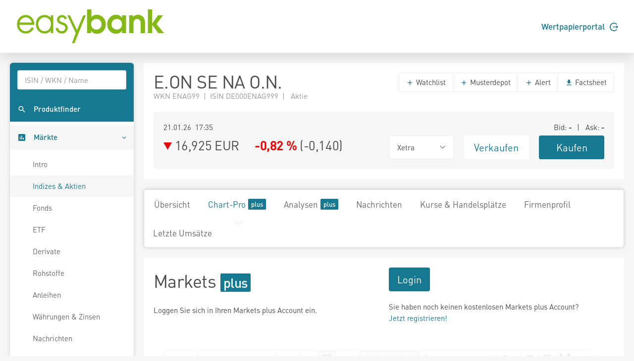

--- FILE ---
content_type: text/html; charset=utf-8
request_url: https://www.easybank.at/markets/wertpapiere/aktie/tts-14900152/E-ON-SE-NA-O-N/chart
body_size: 6398
content:
<!DOCTYPE html>
<html lang="de">
<head>
    <meta charset="UTF-8">
    <title  data-streaming-title="EOAN {}">EOAN 16,925</title>
    <meta name="robots" content="none" />
    <link rel="shortcut icon" href="/markets/favicon.gif">
    <link rel="stylesheet" href="/markets/main.css?v=Hu6Nhd7i7gU_UjwAjnd4g6SfEmKptlepF9VLHzSkS3I" />

    <script src="/markets/vendors.min.js?v=WYE8WAKc94uKjTDzuv6FJzSrfNt33FVKgPKhpDBZY5o"></script>

        <script type="application/json" id="ttws-streaming-config">
        {
            "url": "https://push.ttweb.net/http_push/",
            "token": "Q8HMMR48H0UR2_mTjPEj01UucDr93URz0uqG_1sLFAuGopBvY3oTm8sESkxChpHhMymHWFZbt8wjgrCTEzB4i/hphMieNwpEx3ED656AY0_k5J/OCc0Do3GwUea18_dDBHC5Y/4O6AJExSwiK78mS4tb4MrgsCfih_RiEPTQtnSSeH4RqgbY6nA1IKhW7TxLT2FZlHsy8Ajp6dctHr8qNe93aqBR/QrivpaJl4Ds8plRBdsD/hcoVf24kTaTlY/[base64]/zCEFc_yEh_yfTpNzxVpNXQLjvsKgHu15AbUYupEtSQ5jm5CGqaTzdV8TJu77strEYaKhCNketDNy53LCzkcr4qLkluYL5Bmn5UzQfEL_nwe0di3WEAUdNzzLTTLQ/ig8Yqcs7JvElJ8c73/PuVumuJnCnh58NbYiZoBBsTYi8vhI1XsbM4CQhXv2hMsEB/4l3_6O50iou1yuN6cHexLOURH2L18gUyAq5PkLOwETgX7vYt/K8RBdLvi/SoSt7olzCbn9Brb5Yvg==",
            "marketdepth": false
        }
    </script>

</head>
<body>
    
    <header class="page-header">
    <div class="header">
        <div class="container">
            <div class="row">
                <div class="col-6">
                    <a href="/markets/">
                        <svg height="73" viewBox="0 0 242.75 58.42" xmlns="http://www.w3.org/2000/svg">
                            <path d="M15.89,10.66c-8,0-14,6.42-14,14.93,0,8.72,5.88,15.05,14,15.05a14,14,0,0,0,12.89-7.79l.27-.53-3.34-1.93-.3.57c-2,3.77-5.35,5.93-9.17,5.93a10.38,10.38,0,0,1-7.53-3,10.54,10.54,0,0,1-2.86-7.37H29.74v-.77a15.74,15.74,0,0,0-4.28-11.26A13.14,13.14,0,0,0,15.89,10.66ZM6,22.76a10.26,10.26,0,0,1,10-8.35c5.36,0,8.88,4.18,9.73,8.35Zm50.55-7.62a13.4,13.4,0,0,0-10.11-4.48c-8.3,0-14.1,6.09-14.1,14.81s6,15.17,14.22,15.17a13.15,13.15,0,0,0,10-4.57v4h3.93V11.25H56.52ZM46.47,36.89c-6.64,0-10.23-5.88-10.23-11.42,0-5.32,3.84-11.06,10-11.06S56.7,18.83,56.7,25.17C56.7,31,53.54,36.89,46.47,36.89ZM75.74,22.54c-3.27-1.19-5.28-2.05-5.28-4.46,0-2.1,2.16-3.67,4.09-3.67a4.63,4.63,0,0,1,4.27,2.74l.27.58L82.52,16l-.25-.54a8.84,8.84,0,0,0-7.6-4.77c-4.56,0-8.13,3.33-8.13,7.59,0,5.13,4.69,6.84,8.45,8.22,2.82,1,5,2,5,4.84a5.52,5.52,0,0,1-5.58,5.58c-3.85,0-5.53-2.81-6.26-5.17l-.19-.59-3.77,1.2.14.57a10.09,10.09,0,0,0,10.08,7.74,9.16,9.16,0,0,0,9.51-9.21C83.88,25.51,79.37,23.86,75.74,22.54ZM98.83,35.27l-11.32-24H83.33L96.86,39.91c-.21.5-6,16.23-6,16.23h4.1l18.15-44.89H109Z" fill="#84b816" />
                            <path d="M163.34,17.06c-5.09,0-8.63,3.8-8.63,8.85a8.33,8.33,0,0,0,8.53,8.32c5,.05,8.43-3.69,8.43-8.63s-3.44-8.59-8.33-8.54m14.88,23h-6.34V36.15A12.85,12.85,0,0,1,162,41a13.52,13.52,0,0,1-10.61-4.84,16.43,16.43,0,0,1-3.59-10.5,14.74,14.74,0,0,1,3.69-10.35,13.57,13.57,0,0,1,10.72-5,11.58,11.58,0,0,1,9.68,5V11.24h6.34Z" fill="#84b816"/>
                            <path d="M183.26,11.24h6.39v2.65a10,10,0,0,1,8-3.59,11.55,11.55,0,0,1,8.22,3.59,4.84,4.84,0,0,1,.72.84c2.24,3.11,2.29,6.7,2.29,10.4V40.05h-6.91V26.48c0-2.24,0-5.1-1.2-7a5.56,5.56,0,0,0-4.58-2.4,5.84,5.84,0,0,0-4.84,2.55c-1.24,2-1.14,5.1-1.14,7.39v13h-6.91Z" fill="#84b816"/>
                            <polygon points="213.59 1.61 220.5 1.61 220.5 24.81 229.75 11.23 237.91 11.23 227.52 25.33 239.63 40.05 230.38 40.05 220.5 26.58 220.5 40.05 213.59 40.05 213.59 1.61"fill="#84b816" />
                            <path d="M121.71,25.28c0,5,3.48,8.95,8.68,8.95,4.89,0,8.27-3.7,8.27-8.53s-3.32-8.64-8.27-8.64a8.4,8.4,0,0,0-8.68,8.22M115.2,1.61h6.92V14.25c2-2.81,5.73-3.95,9-3.95,8.43,0,14.46,7.23,14.46,15.34a17.21,17.21,0,0,1-3.69,10.51A13.67,13.67,0,0,1,131.33,41a11.22,11.22,0,0,1-9.78-4.84v3.91H115.2Z"fill="#84b816" />
                        </svg>
                    </a>
                </div>
                <div class="col-6">
                    <div class="d-flex align-items-center justify-content-end h-100 font-weight-semibold">
                        <a href="https://ebanking.easybank.at/InternetBanking/InternetBanking?d=login&svc=EASYBANK&ui=html&lang=de&rd=redirectsso&action=WIDGET_OVERVIEW" target="_blank">Wertpapierportal <svg width="17" height="17" viewBox="0 0 20 20" xmlns="http://www.w3.org/2000/svg" class="circle-arrow-right">
    <path fill="currentColor" d="M20 10L16 6V9H8V11H16V14L20 10ZM18 16C16.7407 17.6791 14.985 18.9193 12.9817 19.5451C10.9783 20.1709 8.82884 20.1505 6.83772 19.4868C4.8466 18.8231 3.11478 17.5498 1.88758 15.8471C0.660374 14.1444 0 12.0988 0 10C0 7.90118 0.660374 5.85555 1.88758 4.1529C3.11478 2.45024 4.8466 1.17687 6.83772 0.513167C8.82884 -0.15054 10.9783 -0.170937 12.9817 0.454865C14.985 1.08067 16.7407 2.32094 18 4H15.27C14.1153 2.98166 12.6913 2.31814 11.1689 2.08906C9.64643 1.85997 8.09023 2.07506 6.68699 2.7085C5.28376 3.34194 4.09312 4.36683 3.25793 5.66019C2.42274 6.95354 1.9785 8.46042 1.9785 10C1.9785 11.5396 2.42274 13.0465 3.25793 14.3398C4.09312 15.6332 5.28376 16.6581 6.68699 17.2915C8.09023 17.9249 9.64643 18.14 11.1689 17.9109C12.6913 17.6819 14.1153 17.0183 15.27 16H18Z" />
</svg></a>
                    </div>
                </div>
            </div>
        </div>
    </div>
</header>





    <div class="page-content">
        <nav class="sidebar sidebar-light sidebar-main sidebar-expand align-self-start">
    <div class="sidebar-content">
        <div class="card card-sidebar-mobile">
            <ul class="nav nav-sidebar nav-produktfinder">
                <li class="nav-item sidebar-xs-hide">
                    <div class="nav-form ui-front">
<form action="/markets/produktfinder?SearchType=All" method="get">                            <input type="search" name="SymbolText" class="form-control livesearch-autocomplete" data-quicksearch-url="/markets/quicksearch?q=" placeholder="ISIN / WKN / Name" autocomplete="off" />
</form>                    </div>
                </li>
                <li class="nav-item">
                    <a href="/markets/produktfinder" class="nav-link"  data-dialog-url="/markets/produktfinder/dialog" data-dialog-size="modal-full" data-dialog-title="Produktfinder" >
                        <i class="mi mi-search"></i>
                        <span>Produktfinder</span>
                    </a>
                </li>
                
                
            </ul>

            <ul class="nav nav-sidebar" data-nav-type="accordion">
                <li class="nav-item nav-item-submenu nav-item-expanded nav-item-open" aria-expaned=true>
                    <a class="nav-link cursor-pointer active"><i class="mi mi-poll"></i> <span>M&auml;rkte</span></a>

                    <ul class="nav nav-group-sub" data-submenu-title="M&auml;rkte">
                        <li class="nav-item"><a class="nav-link" href="/markets/wertpapiere/intro">Intro</a></li>
                        <li class="nav-item"><a class="nav-link active" href="/markets/indexuebersicht">Indizes &amp; Aktien</a></li>
                        
                        <li class="nav-item"><a class="nav-link" href="/markets/fonds/top-performer">Fonds</a></li>
                        <li class="nav-item"><a class="nav-link" href="/markets/etf/top-performer">ETF</a></li>
                        <li class="nav-item"><a class="nav-link" href="/markets/derivate">Derivate</a></li>
                        <li class="nav-item"><a class="nav-link" href="/markets/rohstoffe">Rohstoffe</a></li>
                        <li class="nav-item"><a class="nav-link" href="/markets/anleihen">Anleihen</a></li>
                        <li class="nav-item"><a class="nav-link" href="/markets/waehrungen-zinsen">W&#xE4;hrungen &amp; Zinsen</a></li>
                        <li class="nav-item"><a class="nav-link" href="/markets/nachrichten">Nachrichten</a></li>
                        <li class="nav-item"><a class="nav-link" href="/markets/analysen">Analysen</a></li>
                    </ul>
                </li>

                <li class="nav-item">
                    <a href="/markets/watchlists" class="nav-link">
                        <i class="mi mi-stars"></i> <span>Watchlists</span><span class="badge badge-primary badge-right badge-plus"></span>                    </a>
                </li>
                <li class="nav-item">
                    <a href="/markets/musterdepots" class="nav-link">
                        <i class="mi mi-filter-b-and-w"></i> <span>Musterdepots</span><span class="badge badge-primary badge-right badge-plus"></span>                    </a>
                </li>
                <li class="nav-item">
                    <a href="/markets/notes" class="nav-link">
                        <i class="mi mi-comment"></i> <span>Notizen</span><span class="badge badge-primary badge-right badge-plus"></span>                    </a>
                </li>
                <li class="nav-item">
                    <a href="/markets/alerts" class="nav-link">
                        <i class="mi mi-notifications"></i> <span>Alerts</span><span class="badge badge-primary badge-right badge-plus"></span>                    </a>
                </li>
                
                <li class="nav-item">
                        <a href="/markets/realtime/signin" class="nav-link">
        <i class="mi mi-whatshot"></i>
        <span>Realtime B&ouml;rsen</span>
        <span class="badge badge-primary badge-right badge-plus"></span>
    </a>

                </li>
                
                    <li class="nav-item">
                        <a href="/markets/plus/signin" class="nav-link"><i class="mi mi-account-box"></i> <span>My Markets</span><span class="badge badge-primary badge-right badge-plus"></span></a>
                    </li>
            </ul>
        </div>
    </div>
</nav>


        <main class="content-wrapper">
<div class="content-inline realtime-session-alert d-print-none">
    <div class="alert alert-warning">
        <span data-realtime-timeout>Realtime Push wurde wegen Inaktivit&auml;t automatisch pausiert. Zum Aktivieren aktualisieren Sie die Seite oder klicken Sie <a href="/markets/wertpapiere/aktie/tts-14900152/E-ON-SE-NA-O-N/chart">hier</a>.</span>
        <span data-realtime-invalidated>Realtime Push wurde durch eine andere Aktivierung ung&uuml;ltig. Um Realtime Push wieder zu aktivieren, klicken Sie <a href="/markets/realtime/activate">hier</a>.</span>
    </div>
</div>

            

<div class="sticky-header">
    <div class="sticky-header-content text-nowrap">
        <h2 class="d-inline mb-0" title="E.ON SE NA O.N.">E.ON SE NA O.N.</h2>
        <h2 class="d-inline mb-0 ml-5">
            

<svg xmlns="http://www.w3.org/2000/svg" viewBox="0 0 15 17" width="15" height="17" data-streaming-arrow class="arrow arrow-falling arrow-md" >
    <polygon points="0 0 15 8.5 0 17 0 0" />
</svg>

            <span data-streaming-last>16,925</span> EUR&emsp;
            <span data-streaming-change-percent data-streaming-colored class="font-weight-bold"><span class="text-falling">-0,82 %</span></span>
            (<span data-streaming-change><span>-0,140</span></span>)
        </h2>

            <div class="text-right">
                    <a href="https://portal.easybank.at/group/guest/flowdispatcher?ucs=VERKAUF&amp;isin=DE000ENAG999" target="_blank" onclick="firebaseService.logEvent('clicked_sell');" class="btn btn-sell ml-3">Verkaufen</a>
                    <a href="https://portal.easybank.at/group/guest/flowdispatcher?ucs=KAUF&amp;isin=DE000ENAG999" target="_blank" onclick="firebaseService.logEvent('clicked_buy');" class="btn btn-buy ml-3">Kaufen</a>
            </div>
    </div>
</div>


<article class="content">
    <div class="card">
        <header class="card-header header-elements-inline header-elements-inline-top">
            <div>
                <h1 class="mb-0 line-height-1">E.ON SE NA O.N.</h1>
                <div class="text-secondary">
WKN ENAG99&ensp;|&ensp;ISIN DE000ENAG999&ensp;|&ensp;                    Aktie
                </div>
            </div>
            <div class="header-elements header-elements-top">
                <div class="btn-group">
                    <button data-url="/markets/watchlists/add?symbolId=tts-14900152" class="btn btn-white add-to-watchlist-dialog"><i class="mi-add text-primary"></i> Watchlist</button>
                        <button data-url="/markets/musterdepots/buy-sell?symbolId=tts-14900152" class="btn btn-white buysell-musterdepot-dialog"><i class="mi-add text-primary"></i> Musterdepot</button>
                    <button data-url="/markets/alerts/create?symbolId=tts-14900152" class="btn btn-white create-alert-dialog"><i class="mi-add text-primary"></i> Alert</button>
                    
                    
                    <a href="/markets/wertpapiere/aktie/tts-14900152/E-ON-SE-NA-O-N/factsheet" class="btn btn-white" target="_blank"><i class="mi-get-app text-primary"></i> Factsheet</a>
                </div>
            </div>
        </header>
        <div class="card-body">
            <section class="card">
                <div class="card-body">
                    <div class="row">
                        <div class="col-5 text-nowrap text-truncate"><span data-streaming-last-datetime>21.01.26 17:35</span> </div>
                        <div class="col-7 text-right text-nowrap text-truncate">
                            
Bid: <span class="font-weight-bold"><span data-streaming-bid>-</span> </span>
&ensp;|&ensp;
Ask: <span class="font-weight-bold"><span data-streaming-ask>-</span> </span>

                        </div>
                    </div>
                    <div class="row mt-1">
                        <div class="h2 mb-0 col-6">
                            

<svg xmlns="http://www.w3.org/2000/svg" viewBox="0 0 15 17" width="15" height="17" data-streaming-arrow class="arrow arrow-falling arrow-md" >
    <polygon points="0 0 15 8.5 0 17 0 0" />
</svg>

                            <span class="text-nowrap"><span data-streaming-last>16,925</span> EUR</span>&emsp;
                            <span class="text-nowrap font-weight-bold" data-streaming-change-percent data-streaming-colored><span class="text-falling">-0,82 %</span></span>
                            <span class="text-nowrap">(<span data-streaming-change><span>-0,140</span></span>)</span>
                        </div>
                        <div class="col-2">
                            <div class="btn-group w-100">
                                <button class="btn btn-xl font-size-base btn-white dropdown-toggle text-body w-100" data-toggle="dropdown" aria-expanded="false"><span>Xetra</span></button>
                                <div class="dropdown-menu" x-placement="bottom-start">
                                        <a href="/markets/wertpapiere/aktie/tts-14900152/E-ON-SE-NA-O-N/chart" class="dropdown-item">Xetra</a>
                                        <a href="/markets/wertpapiere/aktie/tts-14996944/E-ON-SE-NA-O-N/chart" class="dropdown-item">TradeGate <sup class="text-realtime"></sup></a>
                                        <a href="/markets/wertpapiere/aktie/tts-74447588/E-ON-SE-NA-O-N/chart" class="dropdown-item">gettex <sup class="text-realtime"></sup></a>
                                        <a href="/markets/wertpapiere/aktie/tts-14997542/E-ON-SE-NA-O-N/chart" class="dropdown-item">Stuttgart</a>
                                        <a href="/markets/wertpapiere/aktie/tts-14994881/E-ON-SE-NA-O-N/chart" class="dropdown-item">Frankfurt</a>
                                        <a href="/markets/wertpapiere/aktie/tts-14994907/E-ON-SE-NA-O-N/chart" class="dropdown-item">Hamburg</a>
                                        <a href="/markets/wertpapiere/aktie/tts-14994898/E-ON-SE-NA-O-N/chart" class="dropdown-item">M&#xFC;nchen</a>
                                        <a href="/markets/wertpapiere/aktie/tts-15208862/E-ON-SE/chart" class="dropdown-item">Nasdaq Other OTC</a>
                                        <a href="/markets/wertpapiere/aktie/tts-14994908/E-ON-SE-NA-O-N/chart" class="dropdown-item">Berlin</a>
                                        <a href="/markets/wertpapiere/aktie/tts-14994897/E-ON-SE-NA-O-N/chart" class="dropdown-item">D&#xFC;sseldorf</a>
                                        <a href="/markets/wertpapiere/aktie/tts-14994904/E-ON-SE-NA-O-N/chart" class="dropdown-item">Hannover</a>
                                        <a href="/markets/wertpapiere/aktie/tts-40218768/E-ON-SE-NA-O-N/chart" class="dropdown-item">Baader Bank (Baadex) <sup class="text-realtime"></sup></a>
                                        <a href="/markets/wertpapiere/aktie/tts-15010856/E-ON-SE-NA-O-N/chart" class="dropdown-item">Lang &amp; Schwarz <sup class="text-realtime"></sup></a>
                                        <a href="/markets/wertpapier/ttr-11053029/EOA/chart" class="dropdown-item">EUREX</a>
                                </div>
                            </div>
                        </div>
                        <div class="col-2"><a href="https://portal.easybank.at/group/guest/flowdispatcher?ucs=VERKAUF&amp;isin=DE000ENAG999" target="_blank" onclick="firebaseService.logEvent('clicked_sell');" class="btn btn-xl btn-sell w-100">Verkaufen</a></div>
                        <div class="col-2"><a href="https://portal.easybank.at/group/guest/flowdispatcher?ucs=KAUF&amp;isin=DE000ENAG999" target="_blank" onclick="firebaseService.logEvent('clicked_buy');" class="btn btn-xl btn-buy w-100">Kaufen</a></div>
                    </div>
                </div>
            </section>
        </div>
    </div>

    <nav class="navbar navbar-shadow navbar-lg navbar-expand navbar-light navbar-component">
        <div class="navbar-collapse">
            <ul class="nav navbar-nav">
                <li class="nav-item"><a class="navbar-nav-link" href="/markets/wertpapiere/aktie/tts-14900152/E-ON-SE-NA-O-N">&#xDC;bersicht</a></li>
                <li class="nav-item"><a class="navbar-nav-link active" href="/markets/wertpapiere/aktie/tts-14900152/E-ON-SE-NA-O-N/chart">Chart-Pro <span class="badge badge-primary badge-plus ml-1"></a></li>
                <li class="nav-item"><a class="navbar-nav-link" href="/markets/wertpapiere/aktie/tts-14900152/E-ON-SE-NA-O-N/analysen">Analysen <span class="badge badge-primary badge-plus ml-1"></a></li>
                <li class="nav-item"><a class="navbar-nav-link" href="/markets/wertpapiere/aktie/tts-14900152/E-ON-SE-NA-O-N/nachrichten">Nachrichten</a></li>
                <li class="nav-item"><a class="navbar-nav-link" href="/markets/wertpapiere/aktie/tts-14900152/E-ON-SE-NA-O-N/kurse-handelsplaetze">Kurse &amp; Handelspl&#xE4;tze</a></li>
                    <li class="nav-item"><a class="navbar-nav-link" href="/markets/wertpapiere/aktie/tts-14900152/E-ON-SE-NA-O-N/firmenprofil">Firmenprofil</a></li>
                <li class="nav-item"><a class="navbar-nav-link" href="/markets/wertpapiere/aktie/tts-14900152/E-ON-SE-NA-O-N/letzte-umsaetze">Letzte Ums&#xE4;tze</a></li>
            </ul>
        </div>
    </nav>

    

<div class="card-deck">
    <duv class="card">
        <div class="card-header">
            <div class="row">
                <div class="col-md-6">
                    <h1 class="card-title">Markets <span class="badge badge-primary badge-plus"></span></h1>
                    <p class="mt-3">Loggen Sie sich in Ihren Markets plus Account ein.</p>
                </div>
                <div class="col-md-6">
                    <p><a href="/markets/plus/signin?returnUrl=%2Fmarkets%2Fwertpapiere%2Faktie%2Ftts-14900152%2FE-ON-SE-NA-O-N%2Fchart" data-url="/markets/plus/signin-dialog?returnUrl=%2Fmarkets%2Fwertpapiere%2Faktie%2Ftts-14900152%2FE-ON-SE-NA-O-N%2Fchart" class="btn btn-primary btn-xl sign-in-dialog">Login</a></p>
                    <p class="mt-3">Sie haben noch keinen kostenlosen Markets plus Account?<br /><a href="/markets/plus/signup" data-url="/markets/plus/signup-dialog" class="sign-up-dialog">Jetzt registrieren!</a></p>
                </div>
            </div>
        </div>
        <div class="card-body">
            <img src="/markets/img/ChartPro_preview.png" />
        </div>
    </duv>
</div>


</article>



            
                <footer class="disclaimer">
                    Performanceergebnisse der Vergangenheit lassen keine R&uuml;ckschl&uuml;sse auf die k&uuml;nftige Entwicklung zu.<br />
                    Alle Kursinformationen sind nach den Bestimmungen der jeweiligen B&ouml;rse verz&ouml;gert. Technologie und Daten von <a href="https://www.baha.com" target="_blank" rel="nofollow">baha</a>. Nikkei 225 &copy;Nikkei Inc.
                </footer>
        </main>
    </div>

    
    <footer class="page-footer">
    <div class="container">
        <div class="row">
            <div class="col-3 page-footer-primary-link">
                <p><a href="https://wertpapierdepot.easybank.at/main/register" target="_blank" class="btn rounded-pill">Jetzt Depot er&ouml;ffnen</a></p>
                <p><a href="https://ebanking.easybank.at/InternetBanking/InternetBanking?d=login&svc=EASYBANK&ui=html&lang=de&rd=redirectsso&action=WIDGET_OVERVIEW" target="_blank">Wertpapierportal Login <i class="mi mi-arrow-forward"></i></a></p>
                <p><a href="https://ebanking.easybank.at/InternetBanking/InternetBanking?d=login&svc=EASYBANK&ui=html&lang=de" target="_blank">eBanking Login <i class="mi mi-arrow-forward"></i></a></p>
            </div>
            <div class="col-3 page-footer-secondary-link">
                <p class="font-weight-bold">Markets</p>
                <p><a href="/markets/indexuebersicht">Indizes &amp; Aktien</a></p>
                <p><a href="/markets/fonds/top-performer">Fonds</a></p>
                <p><a href="/markets/etf/top-performer">ETF</a></p>
                <p><a href="/markets/derivate">Derivate</a></p>
                <p><a href="/markets/rohstoffe">Rohstoffe</a></p>
                <p><a href="/markets/anleihen">Anleihen</a></p>
                <p><a href="/markets/waehrungen-zinsen">W&auml;hrungen &amp; Zinsen</a></p>
                <p><a href="/markets/nachrichten">Nachrichten</a></p>
                <p><a href="/markets/analysen">Analysen</a></p>
            </div>
            <div class="col-3 page-footer-secondary-link">
                <p class="font-weight-bold">Tools</p>
                <p><a href="/markets/produktfinder">Suche</a></p>
                <p><a href="/markets/watchlists">Watchlists</a></p>
                <p><a href="/markets/musterdepots">Musterdepots</a></p>
                <p><a href="/markets/notes">Notizen</a></p>
                <p><a href="/markets/alerts">Alerts</a></p>
                <p><a href="/markets/realtime">Realtime B&ouml;rsen</a></p>
                <p>
                        <a href="/markets/plus/signin">My Markets</a>
                </p>
            </div>
            <div class="col-3 page-footer-secondary-link">
                <p class="font-weight-bold">Produkte</p>
                <p><a href="https://www.easybank.at/easybank/konto" target="_blank">Konten</a></p>
                <p><a href="https://www.easybank.at/easybank/konto/easy-gratis" target="_blank">easy gratis Konto</a></p>
                <p><a href="https://www.easybank.at/easybank/anlegen/wertpapierdepot" target="_blank">Wertpapierdepot</a></p>
                <p><a href="https://www.easybank.at/easybank/anlegen/young-investors-wertpapierdepot" target="_blank">Young Investors Depot </a></p>
                <p><a href="https://www.easybank.at/easybank/anlegen/sparplaene" target="_blank">Sparpl&auml;ne</a></p>
                <p><a href="https://www.easybank.at/easybank/anlegen/vermoegensverwaltung" target="_blank">Verm&ouml;gensverwaltung</a></p>
                <p><a href="https://www.easybank.at/easybank/akademie" target="_blank">Akademie</a></p>
                <p><a href="https://www.easybank.at/easybank/kredite" target="_blank">Finanzieren</a></p>
                <p><a href="https://www.easybank.at/easybank/sparen" target="_blank">Sparen</a></p>
            </div>
        </div>
        <div class="row mt-5">
            <div class="col page-footer-external-link">
                <a href="https://www.easybank.at/easybank/" target="_blank">easybank <svg width="17" height="17" viewBox="0 0 20 20" xmlns="http://www.w3.org/2000/svg" class="circle-arrow-right">
    <path fill="currentColor" d="M20 10L16 6V9H8V11H16V14L20 10ZM18 16C16.7407 17.6791 14.985 18.9193 12.9817 19.5451C10.9783 20.1709 8.82884 20.1505 6.83772 19.4868C4.8466 18.8231 3.11478 17.5498 1.88758 15.8471C0.660374 14.1444 0 12.0988 0 10C0 7.90118 0.660374 5.85555 1.88758 4.1529C3.11478 2.45024 4.8466 1.17687 6.83772 0.513167C8.82884 -0.15054 10.9783 -0.170937 12.9817 0.454865C14.985 1.08067 16.7407 2.32094 18 4H15.27C14.1153 2.98166 12.6913 2.31814 11.1689 2.08906C9.64643 1.85997 8.09023 2.07506 6.68699 2.7085C5.28376 3.34194 4.09312 4.36683 3.25793 5.66019C2.42274 6.95354 1.9785 8.46042 1.9785 10C1.9785 11.5396 2.42274 13.0465 3.25793 14.3398C4.09312 15.6332 5.28376 16.6581 6.68699 17.2915C8.09023 17.9249 9.64643 18.14 11.1689 17.9109C12.6913 17.6819 14.1153 17.0183 15.27 16H18Z" />
</svg></a>
                <a href="https://www.bawag.at/bawag/privatkunden/" target="_blank" class="ml-4">BAWAG <svg width="17" height="17" viewBox="0 0 20 20" xmlns="http://www.w3.org/2000/svg" class="circle-arrow-right">
    <path fill="currentColor" d="M20 10L16 6V9H8V11H16V14L20 10ZM18 16C16.7407 17.6791 14.985 18.9193 12.9817 19.5451C10.9783 20.1709 8.82884 20.1505 6.83772 19.4868C4.8466 18.8231 3.11478 17.5498 1.88758 15.8471C0.660374 14.1444 0 12.0988 0 10C0 7.90118 0.660374 5.85555 1.88758 4.1529C3.11478 2.45024 4.8466 1.17687 6.83772 0.513167C8.82884 -0.15054 10.9783 -0.170937 12.9817 0.454865C14.985 1.08067 16.7407 2.32094 18 4H15.27C14.1153 2.98166 12.6913 2.31814 11.1689 2.08906C9.64643 1.85997 8.09023 2.07506 6.68699 2.7085C5.28376 3.34194 4.09312 4.36683 3.25793 5.66019C2.42274 6.95354 1.9785 8.46042 1.9785 10C1.9785 11.5396 2.42274 13.0465 3.25793 14.3398C4.09312 15.6332 5.28376 16.6581 6.68699 17.2915C8.09023 17.9249 9.64643 18.14 11.1689 17.9109C12.6913 17.6819 14.1153 17.0183 15.27 16H18Z" />
</svg></a>
                <a href="https://www.bawaggroup.com/" target="_blank" class="ml-4">BAWAG Group <svg width="17" height="17" viewBox="0 0 20 20" xmlns="http://www.w3.org/2000/svg" class="circle-arrow-right">
    <path fill="currentColor" d="M20 10L16 6V9H8V11H16V14L20 10ZM18 16C16.7407 17.6791 14.985 18.9193 12.9817 19.5451C10.9783 20.1709 8.82884 20.1505 6.83772 19.4868C4.8466 18.8231 3.11478 17.5498 1.88758 15.8471C0.660374 14.1444 0 12.0988 0 10C0 7.90118 0.660374 5.85555 1.88758 4.1529C3.11478 2.45024 4.8466 1.17687 6.83772 0.513167C8.82884 -0.15054 10.9783 -0.170937 12.9817 0.454865C14.985 1.08067 16.7407 2.32094 18 4H15.27C14.1153 2.98166 12.6913 2.31814 11.1689 2.08906C9.64643 1.85997 8.09023 2.07506 6.68699 2.7085C5.28376 3.34194 4.09312 4.36683 3.25793 5.66019C2.42274 6.95354 1.9785 8.46042 1.9785 10C1.9785 11.5396 2.42274 13.0465 3.25793 14.3398C4.09312 15.6332 5.28376 16.6581 6.68699 17.2915C8.09023 17.9249 9.64643 18.14 11.1689 17.9109C12.6913 17.6819 14.1153 17.0183 15.27 16H18Z" />
</svg></a>
            </div>
        </div>
        <div class="row mt-5">
            <div class="col-6 page-footer-impress-link">
                <a href="https://www.easybank.at/easybank/impressum" target="_blank">Impressum</a>&ensp;|&ensp;
                <a href="https://www.easybank.at/easybank/datenschutz" target="_blank">Datenschutz</a>
            </div>
            <div class="col-6 text-right">
                &copy; easybank
            </div>
        </div>
    </div>
</footer>




    
    <script src="/markets/main.js?v=ttTgZzdux-4swcyrx-F6QYMglXqcnDQBVu2-ERdhFp0" defer></script>

    
</body>
</html>
